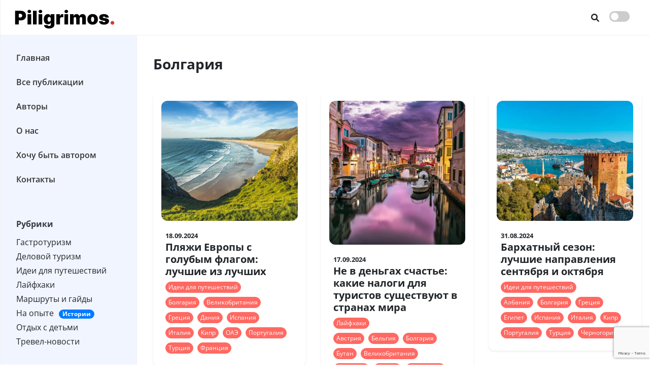

--- FILE ---
content_type: text/html; charset=utf-8
request_url: https://www.google.com/recaptcha/api2/anchor?ar=1&k=6LdUONgnAAAAAINdhAF33AuKNyWFJ3kWkUWXht9f&co=aHR0cHM6Ly9waWxpZ3JpbW9zLmNvbTo0NDM.&hl=en&v=PoyoqOPhxBO7pBk68S4YbpHZ&size=invisible&anchor-ms=20000&execute-ms=30000&cb=g3acskzh25pk
body_size: 48902
content:
<!DOCTYPE HTML><html dir="ltr" lang="en"><head><meta http-equiv="Content-Type" content="text/html; charset=UTF-8">
<meta http-equiv="X-UA-Compatible" content="IE=edge">
<title>reCAPTCHA</title>
<style type="text/css">
/* cyrillic-ext */
@font-face {
  font-family: 'Roboto';
  font-style: normal;
  font-weight: 400;
  font-stretch: 100%;
  src: url(//fonts.gstatic.com/s/roboto/v48/KFO7CnqEu92Fr1ME7kSn66aGLdTylUAMa3GUBHMdazTgWw.woff2) format('woff2');
  unicode-range: U+0460-052F, U+1C80-1C8A, U+20B4, U+2DE0-2DFF, U+A640-A69F, U+FE2E-FE2F;
}
/* cyrillic */
@font-face {
  font-family: 'Roboto';
  font-style: normal;
  font-weight: 400;
  font-stretch: 100%;
  src: url(//fonts.gstatic.com/s/roboto/v48/KFO7CnqEu92Fr1ME7kSn66aGLdTylUAMa3iUBHMdazTgWw.woff2) format('woff2');
  unicode-range: U+0301, U+0400-045F, U+0490-0491, U+04B0-04B1, U+2116;
}
/* greek-ext */
@font-face {
  font-family: 'Roboto';
  font-style: normal;
  font-weight: 400;
  font-stretch: 100%;
  src: url(//fonts.gstatic.com/s/roboto/v48/KFO7CnqEu92Fr1ME7kSn66aGLdTylUAMa3CUBHMdazTgWw.woff2) format('woff2');
  unicode-range: U+1F00-1FFF;
}
/* greek */
@font-face {
  font-family: 'Roboto';
  font-style: normal;
  font-weight: 400;
  font-stretch: 100%;
  src: url(//fonts.gstatic.com/s/roboto/v48/KFO7CnqEu92Fr1ME7kSn66aGLdTylUAMa3-UBHMdazTgWw.woff2) format('woff2');
  unicode-range: U+0370-0377, U+037A-037F, U+0384-038A, U+038C, U+038E-03A1, U+03A3-03FF;
}
/* math */
@font-face {
  font-family: 'Roboto';
  font-style: normal;
  font-weight: 400;
  font-stretch: 100%;
  src: url(//fonts.gstatic.com/s/roboto/v48/KFO7CnqEu92Fr1ME7kSn66aGLdTylUAMawCUBHMdazTgWw.woff2) format('woff2');
  unicode-range: U+0302-0303, U+0305, U+0307-0308, U+0310, U+0312, U+0315, U+031A, U+0326-0327, U+032C, U+032F-0330, U+0332-0333, U+0338, U+033A, U+0346, U+034D, U+0391-03A1, U+03A3-03A9, U+03B1-03C9, U+03D1, U+03D5-03D6, U+03F0-03F1, U+03F4-03F5, U+2016-2017, U+2034-2038, U+203C, U+2040, U+2043, U+2047, U+2050, U+2057, U+205F, U+2070-2071, U+2074-208E, U+2090-209C, U+20D0-20DC, U+20E1, U+20E5-20EF, U+2100-2112, U+2114-2115, U+2117-2121, U+2123-214F, U+2190, U+2192, U+2194-21AE, U+21B0-21E5, U+21F1-21F2, U+21F4-2211, U+2213-2214, U+2216-22FF, U+2308-230B, U+2310, U+2319, U+231C-2321, U+2336-237A, U+237C, U+2395, U+239B-23B7, U+23D0, U+23DC-23E1, U+2474-2475, U+25AF, U+25B3, U+25B7, U+25BD, U+25C1, U+25CA, U+25CC, U+25FB, U+266D-266F, U+27C0-27FF, U+2900-2AFF, U+2B0E-2B11, U+2B30-2B4C, U+2BFE, U+3030, U+FF5B, U+FF5D, U+1D400-1D7FF, U+1EE00-1EEFF;
}
/* symbols */
@font-face {
  font-family: 'Roboto';
  font-style: normal;
  font-weight: 400;
  font-stretch: 100%;
  src: url(//fonts.gstatic.com/s/roboto/v48/KFO7CnqEu92Fr1ME7kSn66aGLdTylUAMaxKUBHMdazTgWw.woff2) format('woff2');
  unicode-range: U+0001-000C, U+000E-001F, U+007F-009F, U+20DD-20E0, U+20E2-20E4, U+2150-218F, U+2190, U+2192, U+2194-2199, U+21AF, U+21E6-21F0, U+21F3, U+2218-2219, U+2299, U+22C4-22C6, U+2300-243F, U+2440-244A, U+2460-24FF, U+25A0-27BF, U+2800-28FF, U+2921-2922, U+2981, U+29BF, U+29EB, U+2B00-2BFF, U+4DC0-4DFF, U+FFF9-FFFB, U+10140-1018E, U+10190-1019C, U+101A0, U+101D0-101FD, U+102E0-102FB, U+10E60-10E7E, U+1D2C0-1D2D3, U+1D2E0-1D37F, U+1F000-1F0FF, U+1F100-1F1AD, U+1F1E6-1F1FF, U+1F30D-1F30F, U+1F315, U+1F31C, U+1F31E, U+1F320-1F32C, U+1F336, U+1F378, U+1F37D, U+1F382, U+1F393-1F39F, U+1F3A7-1F3A8, U+1F3AC-1F3AF, U+1F3C2, U+1F3C4-1F3C6, U+1F3CA-1F3CE, U+1F3D4-1F3E0, U+1F3ED, U+1F3F1-1F3F3, U+1F3F5-1F3F7, U+1F408, U+1F415, U+1F41F, U+1F426, U+1F43F, U+1F441-1F442, U+1F444, U+1F446-1F449, U+1F44C-1F44E, U+1F453, U+1F46A, U+1F47D, U+1F4A3, U+1F4B0, U+1F4B3, U+1F4B9, U+1F4BB, U+1F4BF, U+1F4C8-1F4CB, U+1F4D6, U+1F4DA, U+1F4DF, U+1F4E3-1F4E6, U+1F4EA-1F4ED, U+1F4F7, U+1F4F9-1F4FB, U+1F4FD-1F4FE, U+1F503, U+1F507-1F50B, U+1F50D, U+1F512-1F513, U+1F53E-1F54A, U+1F54F-1F5FA, U+1F610, U+1F650-1F67F, U+1F687, U+1F68D, U+1F691, U+1F694, U+1F698, U+1F6AD, U+1F6B2, U+1F6B9-1F6BA, U+1F6BC, U+1F6C6-1F6CF, U+1F6D3-1F6D7, U+1F6E0-1F6EA, U+1F6F0-1F6F3, U+1F6F7-1F6FC, U+1F700-1F7FF, U+1F800-1F80B, U+1F810-1F847, U+1F850-1F859, U+1F860-1F887, U+1F890-1F8AD, U+1F8B0-1F8BB, U+1F8C0-1F8C1, U+1F900-1F90B, U+1F93B, U+1F946, U+1F984, U+1F996, U+1F9E9, U+1FA00-1FA6F, U+1FA70-1FA7C, U+1FA80-1FA89, U+1FA8F-1FAC6, U+1FACE-1FADC, U+1FADF-1FAE9, U+1FAF0-1FAF8, U+1FB00-1FBFF;
}
/* vietnamese */
@font-face {
  font-family: 'Roboto';
  font-style: normal;
  font-weight: 400;
  font-stretch: 100%;
  src: url(//fonts.gstatic.com/s/roboto/v48/KFO7CnqEu92Fr1ME7kSn66aGLdTylUAMa3OUBHMdazTgWw.woff2) format('woff2');
  unicode-range: U+0102-0103, U+0110-0111, U+0128-0129, U+0168-0169, U+01A0-01A1, U+01AF-01B0, U+0300-0301, U+0303-0304, U+0308-0309, U+0323, U+0329, U+1EA0-1EF9, U+20AB;
}
/* latin-ext */
@font-face {
  font-family: 'Roboto';
  font-style: normal;
  font-weight: 400;
  font-stretch: 100%;
  src: url(//fonts.gstatic.com/s/roboto/v48/KFO7CnqEu92Fr1ME7kSn66aGLdTylUAMa3KUBHMdazTgWw.woff2) format('woff2');
  unicode-range: U+0100-02BA, U+02BD-02C5, U+02C7-02CC, U+02CE-02D7, U+02DD-02FF, U+0304, U+0308, U+0329, U+1D00-1DBF, U+1E00-1E9F, U+1EF2-1EFF, U+2020, U+20A0-20AB, U+20AD-20C0, U+2113, U+2C60-2C7F, U+A720-A7FF;
}
/* latin */
@font-face {
  font-family: 'Roboto';
  font-style: normal;
  font-weight: 400;
  font-stretch: 100%;
  src: url(//fonts.gstatic.com/s/roboto/v48/KFO7CnqEu92Fr1ME7kSn66aGLdTylUAMa3yUBHMdazQ.woff2) format('woff2');
  unicode-range: U+0000-00FF, U+0131, U+0152-0153, U+02BB-02BC, U+02C6, U+02DA, U+02DC, U+0304, U+0308, U+0329, U+2000-206F, U+20AC, U+2122, U+2191, U+2193, U+2212, U+2215, U+FEFF, U+FFFD;
}
/* cyrillic-ext */
@font-face {
  font-family: 'Roboto';
  font-style: normal;
  font-weight: 500;
  font-stretch: 100%;
  src: url(//fonts.gstatic.com/s/roboto/v48/KFO7CnqEu92Fr1ME7kSn66aGLdTylUAMa3GUBHMdazTgWw.woff2) format('woff2');
  unicode-range: U+0460-052F, U+1C80-1C8A, U+20B4, U+2DE0-2DFF, U+A640-A69F, U+FE2E-FE2F;
}
/* cyrillic */
@font-face {
  font-family: 'Roboto';
  font-style: normal;
  font-weight: 500;
  font-stretch: 100%;
  src: url(//fonts.gstatic.com/s/roboto/v48/KFO7CnqEu92Fr1ME7kSn66aGLdTylUAMa3iUBHMdazTgWw.woff2) format('woff2');
  unicode-range: U+0301, U+0400-045F, U+0490-0491, U+04B0-04B1, U+2116;
}
/* greek-ext */
@font-face {
  font-family: 'Roboto';
  font-style: normal;
  font-weight: 500;
  font-stretch: 100%;
  src: url(//fonts.gstatic.com/s/roboto/v48/KFO7CnqEu92Fr1ME7kSn66aGLdTylUAMa3CUBHMdazTgWw.woff2) format('woff2');
  unicode-range: U+1F00-1FFF;
}
/* greek */
@font-face {
  font-family: 'Roboto';
  font-style: normal;
  font-weight: 500;
  font-stretch: 100%;
  src: url(//fonts.gstatic.com/s/roboto/v48/KFO7CnqEu92Fr1ME7kSn66aGLdTylUAMa3-UBHMdazTgWw.woff2) format('woff2');
  unicode-range: U+0370-0377, U+037A-037F, U+0384-038A, U+038C, U+038E-03A1, U+03A3-03FF;
}
/* math */
@font-face {
  font-family: 'Roboto';
  font-style: normal;
  font-weight: 500;
  font-stretch: 100%;
  src: url(//fonts.gstatic.com/s/roboto/v48/KFO7CnqEu92Fr1ME7kSn66aGLdTylUAMawCUBHMdazTgWw.woff2) format('woff2');
  unicode-range: U+0302-0303, U+0305, U+0307-0308, U+0310, U+0312, U+0315, U+031A, U+0326-0327, U+032C, U+032F-0330, U+0332-0333, U+0338, U+033A, U+0346, U+034D, U+0391-03A1, U+03A3-03A9, U+03B1-03C9, U+03D1, U+03D5-03D6, U+03F0-03F1, U+03F4-03F5, U+2016-2017, U+2034-2038, U+203C, U+2040, U+2043, U+2047, U+2050, U+2057, U+205F, U+2070-2071, U+2074-208E, U+2090-209C, U+20D0-20DC, U+20E1, U+20E5-20EF, U+2100-2112, U+2114-2115, U+2117-2121, U+2123-214F, U+2190, U+2192, U+2194-21AE, U+21B0-21E5, U+21F1-21F2, U+21F4-2211, U+2213-2214, U+2216-22FF, U+2308-230B, U+2310, U+2319, U+231C-2321, U+2336-237A, U+237C, U+2395, U+239B-23B7, U+23D0, U+23DC-23E1, U+2474-2475, U+25AF, U+25B3, U+25B7, U+25BD, U+25C1, U+25CA, U+25CC, U+25FB, U+266D-266F, U+27C0-27FF, U+2900-2AFF, U+2B0E-2B11, U+2B30-2B4C, U+2BFE, U+3030, U+FF5B, U+FF5D, U+1D400-1D7FF, U+1EE00-1EEFF;
}
/* symbols */
@font-face {
  font-family: 'Roboto';
  font-style: normal;
  font-weight: 500;
  font-stretch: 100%;
  src: url(//fonts.gstatic.com/s/roboto/v48/KFO7CnqEu92Fr1ME7kSn66aGLdTylUAMaxKUBHMdazTgWw.woff2) format('woff2');
  unicode-range: U+0001-000C, U+000E-001F, U+007F-009F, U+20DD-20E0, U+20E2-20E4, U+2150-218F, U+2190, U+2192, U+2194-2199, U+21AF, U+21E6-21F0, U+21F3, U+2218-2219, U+2299, U+22C4-22C6, U+2300-243F, U+2440-244A, U+2460-24FF, U+25A0-27BF, U+2800-28FF, U+2921-2922, U+2981, U+29BF, U+29EB, U+2B00-2BFF, U+4DC0-4DFF, U+FFF9-FFFB, U+10140-1018E, U+10190-1019C, U+101A0, U+101D0-101FD, U+102E0-102FB, U+10E60-10E7E, U+1D2C0-1D2D3, U+1D2E0-1D37F, U+1F000-1F0FF, U+1F100-1F1AD, U+1F1E6-1F1FF, U+1F30D-1F30F, U+1F315, U+1F31C, U+1F31E, U+1F320-1F32C, U+1F336, U+1F378, U+1F37D, U+1F382, U+1F393-1F39F, U+1F3A7-1F3A8, U+1F3AC-1F3AF, U+1F3C2, U+1F3C4-1F3C6, U+1F3CA-1F3CE, U+1F3D4-1F3E0, U+1F3ED, U+1F3F1-1F3F3, U+1F3F5-1F3F7, U+1F408, U+1F415, U+1F41F, U+1F426, U+1F43F, U+1F441-1F442, U+1F444, U+1F446-1F449, U+1F44C-1F44E, U+1F453, U+1F46A, U+1F47D, U+1F4A3, U+1F4B0, U+1F4B3, U+1F4B9, U+1F4BB, U+1F4BF, U+1F4C8-1F4CB, U+1F4D6, U+1F4DA, U+1F4DF, U+1F4E3-1F4E6, U+1F4EA-1F4ED, U+1F4F7, U+1F4F9-1F4FB, U+1F4FD-1F4FE, U+1F503, U+1F507-1F50B, U+1F50D, U+1F512-1F513, U+1F53E-1F54A, U+1F54F-1F5FA, U+1F610, U+1F650-1F67F, U+1F687, U+1F68D, U+1F691, U+1F694, U+1F698, U+1F6AD, U+1F6B2, U+1F6B9-1F6BA, U+1F6BC, U+1F6C6-1F6CF, U+1F6D3-1F6D7, U+1F6E0-1F6EA, U+1F6F0-1F6F3, U+1F6F7-1F6FC, U+1F700-1F7FF, U+1F800-1F80B, U+1F810-1F847, U+1F850-1F859, U+1F860-1F887, U+1F890-1F8AD, U+1F8B0-1F8BB, U+1F8C0-1F8C1, U+1F900-1F90B, U+1F93B, U+1F946, U+1F984, U+1F996, U+1F9E9, U+1FA00-1FA6F, U+1FA70-1FA7C, U+1FA80-1FA89, U+1FA8F-1FAC6, U+1FACE-1FADC, U+1FADF-1FAE9, U+1FAF0-1FAF8, U+1FB00-1FBFF;
}
/* vietnamese */
@font-face {
  font-family: 'Roboto';
  font-style: normal;
  font-weight: 500;
  font-stretch: 100%;
  src: url(//fonts.gstatic.com/s/roboto/v48/KFO7CnqEu92Fr1ME7kSn66aGLdTylUAMa3OUBHMdazTgWw.woff2) format('woff2');
  unicode-range: U+0102-0103, U+0110-0111, U+0128-0129, U+0168-0169, U+01A0-01A1, U+01AF-01B0, U+0300-0301, U+0303-0304, U+0308-0309, U+0323, U+0329, U+1EA0-1EF9, U+20AB;
}
/* latin-ext */
@font-face {
  font-family: 'Roboto';
  font-style: normal;
  font-weight: 500;
  font-stretch: 100%;
  src: url(//fonts.gstatic.com/s/roboto/v48/KFO7CnqEu92Fr1ME7kSn66aGLdTylUAMa3KUBHMdazTgWw.woff2) format('woff2');
  unicode-range: U+0100-02BA, U+02BD-02C5, U+02C7-02CC, U+02CE-02D7, U+02DD-02FF, U+0304, U+0308, U+0329, U+1D00-1DBF, U+1E00-1E9F, U+1EF2-1EFF, U+2020, U+20A0-20AB, U+20AD-20C0, U+2113, U+2C60-2C7F, U+A720-A7FF;
}
/* latin */
@font-face {
  font-family: 'Roboto';
  font-style: normal;
  font-weight: 500;
  font-stretch: 100%;
  src: url(//fonts.gstatic.com/s/roboto/v48/KFO7CnqEu92Fr1ME7kSn66aGLdTylUAMa3yUBHMdazQ.woff2) format('woff2');
  unicode-range: U+0000-00FF, U+0131, U+0152-0153, U+02BB-02BC, U+02C6, U+02DA, U+02DC, U+0304, U+0308, U+0329, U+2000-206F, U+20AC, U+2122, U+2191, U+2193, U+2212, U+2215, U+FEFF, U+FFFD;
}
/* cyrillic-ext */
@font-face {
  font-family: 'Roboto';
  font-style: normal;
  font-weight: 900;
  font-stretch: 100%;
  src: url(//fonts.gstatic.com/s/roboto/v48/KFO7CnqEu92Fr1ME7kSn66aGLdTylUAMa3GUBHMdazTgWw.woff2) format('woff2');
  unicode-range: U+0460-052F, U+1C80-1C8A, U+20B4, U+2DE0-2DFF, U+A640-A69F, U+FE2E-FE2F;
}
/* cyrillic */
@font-face {
  font-family: 'Roboto';
  font-style: normal;
  font-weight: 900;
  font-stretch: 100%;
  src: url(//fonts.gstatic.com/s/roboto/v48/KFO7CnqEu92Fr1ME7kSn66aGLdTylUAMa3iUBHMdazTgWw.woff2) format('woff2');
  unicode-range: U+0301, U+0400-045F, U+0490-0491, U+04B0-04B1, U+2116;
}
/* greek-ext */
@font-face {
  font-family: 'Roboto';
  font-style: normal;
  font-weight: 900;
  font-stretch: 100%;
  src: url(//fonts.gstatic.com/s/roboto/v48/KFO7CnqEu92Fr1ME7kSn66aGLdTylUAMa3CUBHMdazTgWw.woff2) format('woff2');
  unicode-range: U+1F00-1FFF;
}
/* greek */
@font-face {
  font-family: 'Roboto';
  font-style: normal;
  font-weight: 900;
  font-stretch: 100%;
  src: url(//fonts.gstatic.com/s/roboto/v48/KFO7CnqEu92Fr1ME7kSn66aGLdTylUAMa3-UBHMdazTgWw.woff2) format('woff2');
  unicode-range: U+0370-0377, U+037A-037F, U+0384-038A, U+038C, U+038E-03A1, U+03A3-03FF;
}
/* math */
@font-face {
  font-family: 'Roboto';
  font-style: normal;
  font-weight: 900;
  font-stretch: 100%;
  src: url(//fonts.gstatic.com/s/roboto/v48/KFO7CnqEu92Fr1ME7kSn66aGLdTylUAMawCUBHMdazTgWw.woff2) format('woff2');
  unicode-range: U+0302-0303, U+0305, U+0307-0308, U+0310, U+0312, U+0315, U+031A, U+0326-0327, U+032C, U+032F-0330, U+0332-0333, U+0338, U+033A, U+0346, U+034D, U+0391-03A1, U+03A3-03A9, U+03B1-03C9, U+03D1, U+03D5-03D6, U+03F0-03F1, U+03F4-03F5, U+2016-2017, U+2034-2038, U+203C, U+2040, U+2043, U+2047, U+2050, U+2057, U+205F, U+2070-2071, U+2074-208E, U+2090-209C, U+20D0-20DC, U+20E1, U+20E5-20EF, U+2100-2112, U+2114-2115, U+2117-2121, U+2123-214F, U+2190, U+2192, U+2194-21AE, U+21B0-21E5, U+21F1-21F2, U+21F4-2211, U+2213-2214, U+2216-22FF, U+2308-230B, U+2310, U+2319, U+231C-2321, U+2336-237A, U+237C, U+2395, U+239B-23B7, U+23D0, U+23DC-23E1, U+2474-2475, U+25AF, U+25B3, U+25B7, U+25BD, U+25C1, U+25CA, U+25CC, U+25FB, U+266D-266F, U+27C0-27FF, U+2900-2AFF, U+2B0E-2B11, U+2B30-2B4C, U+2BFE, U+3030, U+FF5B, U+FF5D, U+1D400-1D7FF, U+1EE00-1EEFF;
}
/* symbols */
@font-face {
  font-family: 'Roboto';
  font-style: normal;
  font-weight: 900;
  font-stretch: 100%;
  src: url(//fonts.gstatic.com/s/roboto/v48/KFO7CnqEu92Fr1ME7kSn66aGLdTylUAMaxKUBHMdazTgWw.woff2) format('woff2');
  unicode-range: U+0001-000C, U+000E-001F, U+007F-009F, U+20DD-20E0, U+20E2-20E4, U+2150-218F, U+2190, U+2192, U+2194-2199, U+21AF, U+21E6-21F0, U+21F3, U+2218-2219, U+2299, U+22C4-22C6, U+2300-243F, U+2440-244A, U+2460-24FF, U+25A0-27BF, U+2800-28FF, U+2921-2922, U+2981, U+29BF, U+29EB, U+2B00-2BFF, U+4DC0-4DFF, U+FFF9-FFFB, U+10140-1018E, U+10190-1019C, U+101A0, U+101D0-101FD, U+102E0-102FB, U+10E60-10E7E, U+1D2C0-1D2D3, U+1D2E0-1D37F, U+1F000-1F0FF, U+1F100-1F1AD, U+1F1E6-1F1FF, U+1F30D-1F30F, U+1F315, U+1F31C, U+1F31E, U+1F320-1F32C, U+1F336, U+1F378, U+1F37D, U+1F382, U+1F393-1F39F, U+1F3A7-1F3A8, U+1F3AC-1F3AF, U+1F3C2, U+1F3C4-1F3C6, U+1F3CA-1F3CE, U+1F3D4-1F3E0, U+1F3ED, U+1F3F1-1F3F3, U+1F3F5-1F3F7, U+1F408, U+1F415, U+1F41F, U+1F426, U+1F43F, U+1F441-1F442, U+1F444, U+1F446-1F449, U+1F44C-1F44E, U+1F453, U+1F46A, U+1F47D, U+1F4A3, U+1F4B0, U+1F4B3, U+1F4B9, U+1F4BB, U+1F4BF, U+1F4C8-1F4CB, U+1F4D6, U+1F4DA, U+1F4DF, U+1F4E3-1F4E6, U+1F4EA-1F4ED, U+1F4F7, U+1F4F9-1F4FB, U+1F4FD-1F4FE, U+1F503, U+1F507-1F50B, U+1F50D, U+1F512-1F513, U+1F53E-1F54A, U+1F54F-1F5FA, U+1F610, U+1F650-1F67F, U+1F687, U+1F68D, U+1F691, U+1F694, U+1F698, U+1F6AD, U+1F6B2, U+1F6B9-1F6BA, U+1F6BC, U+1F6C6-1F6CF, U+1F6D3-1F6D7, U+1F6E0-1F6EA, U+1F6F0-1F6F3, U+1F6F7-1F6FC, U+1F700-1F7FF, U+1F800-1F80B, U+1F810-1F847, U+1F850-1F859, U+1F860-1F887, U+1F890-1F8AD, U+1F8B0-1F8BB, U+1F8C0-1F8C1, U+1F900-1F90B, U+1F93B, U+1F946, U+1F984, U+1F996, U+1F9E9, U+1FA00-1FA6F, U+1FA70-1FA7C, U+1FA80-1FA89, U+1FA8F-1FAC6, U+1FACE-1FADC, U+1FADF-1FAE9, U+1FAF0-1FAF8, U+1FB00-1FBFF;
}
/* vietnamese */
@font-face {
  font-family: 'Roboto';
  font-style: normal;
  font-weight: 900;
  font-stretch: 100%;
  src: url(//fonts.gstatic.com/s/roboto/v48/KFO7CnqEu92Fr1ME7kSn66aGLdTylUAMa3OUBHMdazTgWw.woff2) format('woff2');
  unicode-range: U+0102-0103, U+0110-0111, U+0128-0129, U+0168-0169, U+01A0-01A1, U+01AF-01B0, U+0300-0301, U+0303-0304, U+0308-0309, U+0323, U+0329, U+1EA0-1EF9, U+20AB;
}
/* latin-ext */
@font-face {
  font-family: 'Roboto';
  font-style: normal;
  font-weight: 900;
  font-stretch: 100%;
  src: url(//fonts.gstatic.com/s/roboto/v48/KFO7CnqEu92Fr1ME7kSn66aGLdTylUAMa3KUBHMdazTgWw.woff2) format('woff2');
  unicode-range: U+0100-02BA, U+02BD-02C5, U+02C7-02CC, U+02CE-02D7, U+02DD-02FF, U+0304, U+0308, U+0329, U+1D00-1DBF, U+1E00-1E9F, U+1EF2-1EFF, U+2020, U+20A0-20AB, U+20AD-20C0, U+2113, U+2C60-2C7F, U+A720-A7FF;
}
/* latin */
@font-face {
  font-family: 'Roboto';
  font-style: normal;
  font-weight: 900;
  font-stretch: 100%;
  src: url(//fonts.gstatic.com/s/roboto/v48/KFO7CnqEu92Fr1ME7kSn66aGLdTylUAMa3yUBHMdazQ.woff2) format('woff2');
  unicode-range: U+0000-00FF, U+0131, U+0152-0153, U+02BB-02BC, U+02C6, U+02DA, U+02DC, U+0304, U+0308, U+0329, U+2000-206F, U+20AC, U+2122, U+2191, U+2193, U+2212, U+2215, U+FEFF, U+FFFD;
}

</style>
<link rel="stylesheet" type="text/css" href="https://www.gstatic.com/recaptcha/releases/PoyoqOPhxBO7pBk68S4YbpHZ/styles__ltr.css">
<script nonce="iBTZu9N4lbd2MxMSEn8s5w" type="text/javascript">window['__recaptcha_api'] = 'https://www.google.com/recaptcha/api2/';</script>
<script type="text/javascript" src="https://www.gstatic.com/recaptcha/releases/PoyoqOPhxBO7pBk68S4YbpHZ/recaptcha__en.js" nonce="iBTZu9N4lbd2MxMSEn8s5w">
      
    </script></head>
<body><div id="rc-anchor-alert" class="rc-anchor-alert"></div>
<input type="hidden" id="recaptcha-token" value="[base64]">
<script type="text/javascript" nonce="iBTZu9N4lbd2MxMSEn8s5w">
      recaptcha.anchor.Main.init("[\x22ainput\x22,[\x22bgdata\x22,\x22\x22,\[base64]/[base64]/MjU1Ong/[base64]/[base64]/[base64]/[base64]/[base64]/[base64]/[base64]/[base64]/[base64]/[base64]/[base64]/[base64]/[base64]/[base64]/[base64]\\u003d\x22,\[base64]\\u003d\\u003d\x22,\[base64]/DrTZ2NcK4KAPCowXDvsOMw7DCoxobTVTChGXDmMO5BsK4w6LDoirChXTChghOw5DCq8K8X1bCmzMeYw3DiMOWVsK1BkbDiSHDmsK/d8KwFsOrw4LDrlUXw6bDtsK5NwMkw5DDjwzDpmVrwoNXwqLDm29uMyXCtijCkic0NHLDrB/[base64]/CssKgcExUw7HDjW7DmhvDh1N3w5fDpcOawrHDkBZTw7Ujc8OiN8Ojw6zCvMO2X8KVc8OXwoPDjcKFNcOqHsOaG8Oiwo3CvMKLw40Awo3Dpy8Gw7B+wrAVw447wp7DuCzDuhHDrMOawqrCkF8vwrDDqMObEXBvwq/Dg3rChw3Dt3vDvFdkwpMGw4otw60hLyR2FU9CPsO+OcOnwpkGw4nCh0xjGDs/[base64]/MCzCm8KXUMObecKTM8Kgwo/DiATCii7DtE5SVVBsEMKUcDXCoyjDvEzDl8OQO8ODIMOCwogMW3DDlMOkw4jDl8K6G8K7wrVUw5bDk2XCuFt3HklTwonDhMOaw7XCrsKrwoQUw7JGKMK9Q3HCr8Kyw4kawo/CrUTCr2Iyw7XDjHJ9cMKVw7PCr24Twr00LsKFw497CQFXJTxuaMKGU0kqGcO5wrsyYl5Pw6RkworDkMKqUMOEw4zCuDvChsKwHMKPwoQ5S8OUw6NrwpkrS8KZWMOlZEnCnULDqHbCqMKTScO8woVYa8Kww4hHZsOJEsO5XQ/[base64]/aRcbX8OLGsKxwqV9VFBOwpVJwqDDvsOMw5Ftw4LDjg09w4/Cs3VIw7rDm8OSWnDDgcOUw4ESw53DpW/ClmrDmcOGw5d3wrbDkUvCiMKuwosRXcOiCC/CgcKOw4xMMsKfOcK9wp9Ew7YBBcOBwpJMwoUOEE/CjzsRwqxqeT/[base64]/Dn8OVG8OwZk9rPMOFw6NxwqjDsATDkXkWwrTCgMO9K8OlM1TDrAF8w69cwprDv8KjeWzCnFF6IsOewqjDmcO7TcOcw7jCjm/DgSoEecKEZQljfcK7V8KCwrwuw70PwqHCsMKJw7LCvnYaw7/CsHlJccOLwqATJsKkEmAjbMOZw7bDscOGw6vCm0fCmMKdwqfDt3LDtHvDljPDqcKkLBrDrRrCgS/DmzlZwp9dwqNIwqTDuBMXwoLCv1Nsw5nDkDzCtmHCgTTDtMK4w4Idw5vDgMKiPCnCilLDtQhCIVjDqMOzwqfClsOGNcK7wqYBw4nDjxY5w7/[base64]/CgsKqeMKvNsKvZDoAw7R0aS8awrTDnsKHwp9FW8OiJMOZN8KNwpzCvWzDkxJfw5rDuMOUw5LDrSnComkFwps0WTvCiwdLbsO7w7pqw6bDocKoaCMmJsOnVsOkwojDgsKWw7HCg8OOKi7DgMOHZMKzw4rDv0/CvsK3OBdNwrtWw6/Dr8Kuw5xyUsKITUbDqsKaw4TCtGvDmcONc8OEwphVMBcKCR96Fw9ewrTDtMKEQnxEw5TDpxskwpJPcsKPw43DncKYw5PCoRsUdCgueBdzD2Z4w6DDmj0kBsOWw5RPw5/CuRFiTMKJAsOOAcOGw7PCqMOIcVl2aALDsWkjG8ODJVrDn39DwrfDqMOTTcKfw7jDiUHCucK1wo9mw7Zlc8Kgw5HDv8Omw5Z2w77DvsKZwqPDuy/[base64]/CtRvDn8KLwqk5CcOZOndfwp1yFcKlwr0KFcOLw7gmw6/[base64]/eMO2wrdoOihkwo4zJ8O1AsOLw4oTbMK3K2k5wpHCrcKfwod0w4LDh8K3JVbDuUzCnWw1B8KAw6ELwonCsUoYZkUsE0o5wp8KAGJOB8OVN1lYPHLChMKVAcKuwpjDnsOywpbDjUcMPsKLwoDDvRBHMcO+w45EC1bDkQFmTh0ow6vDuMOuwpXDk2jDtDFPAMK/XE40wrLDrx5Dwp3DuibCglpCwrPDvwE9AjzDu0ZMwqPDqDnDjMKIw5x/D8Kyw5IZFS3Dh2HDk290cMKQw7MtTsO/GRcKOT94DzTCg2JcMsO1KMOwwokrIGwHw6g9w5HCiGFDVcKTX8KLISrDpS5dT8Oiw7vCmMO8EMKPw45Zw47DkjwZM04cK8O4BVrCt8Ocw5wkE8Oewq1vEmh5woPDp8Ouw7/CrMOaLsO+wp0ZScK4w7/DpxLCrcOdCMKOw6xwwrvDsjk2dxfChcKDHU5GN8O1KDlnNRbDoSfDqsOpw53DtygZPT4EbSXCi8KdccKtYBYMwpIJIcO6w7Z2VMOSGcOgwoF/FGBgwr7DnMKfTBfDqMOFwo9IwpvDkcKNw47DhWXDg8OpwrNiMsOmSkfDrcO/[base64]/DiMKSJHN/w73CnW4bdEp/TMKoYT9zwqPDuVnCnCU7TsKJasKJbDXCjn3DlsOfw73CncOhw7l+G1zCkUdnwpt7TigzB8KuSlxsTH3CvCpraWRDUlA/VkQuMwzCsTJSVcOpw4IOw7HDvcOXAMO5w7Y/wr5/a3DDiMKCw4ZKG1LCpx5Ow4bDtsOFVcKLwqhLLcOUwozDnMO9wqDDl2XCp8Obw6QXV0zDhMK7QsOHA8KEQVZsZRwRGnDCjMOCw5vChEjCt8K2wrUzSsO7wp5GDMKFW8OGNMO2EHnDiw/[base64]/DvxbCnRMlCgvDvMOiwrYgEcK9w7Z4MsOWRMORw6UmT27CnwPClUPCl1nDlsODJwLDkhwcw4DDoi7Cm8O9WWxfw7TCr8Okw4QJw5R3BFheXjx7AsK/w6BKw7c5w7jDmyRyw6Ipw4R4wqA9w5HChMKzK8OlA35gIcKow5x/FcOYwq/[base64]/DnsKNCQQQG2oAw73ClzplZMKsw4kFw57CjsOeOCRFw43DnhpJw5s7RU/CpFcxB8OFw6k0w73CkMOLSsO5IiDDvnhxwrnCqMOZTF5Zw5rDlmsNw6rCo1vDr8OOwr0WP8KWwp1IXsO0DRTDtDhAwrBmw4A+wo3CojXDqsKzCknDpxTDnCbDug7CgFx8wp09eXzCuWfDon5RM8KQw4vDvMKGNS/Dj2ZawqPDs8OJwqNGM1jDusKIQ8KUZsOOw7B9WjbCjcKvYDLDj8KHKQhJYcOjw7vCowXCsMK0w5PCnSzDkBQGw7fDpcKfUcKGw5LCmMK8w6nCl27DoShYE8OyC23CpUDDi1UsW8KCajpew65wFmheOcOXw5bDpsKmf8Opw5PDh2NHwqw6w7rDlUrDv8Oew5lqwpXDj0/CkibDq1RSccOuPU/Cpg/DkDfCssO6w6Acw6HCnMOPPH3DriZiw5FmTcKHMWbDpxUAfGjDs8KAQFF4wolCw41hwocgwo4uZsKIFsOew6I3wpU4KcKffMKfwpEbw7HDtXpGwoZ1wr3Dt8K/[base64]/[base64]/CgMKiTWNXdMKDw4lYYG1gw4Auwo7DmW9eKcOywqwnw4BtNsOMa8KOwpDDn8KfdX7CpRLDhV/DhMK4CMKAwoc7PiTCsBbChMORwoPCpMKtw6rCrG3CtsOgwpLCkcO0woTCrMO6PcORfUIDFyHCjcOzw5XDqjtkS09XFMOfDF4dwrvDmRvCgcOqw5vDi8K4w4/CvS3Dq1lTw5nCsTLClE4Nw4bDj8KfIsKPwoHDssO4w65Nwo1Iw7XDiEwew4oBw6tNRsOSwo/CtMK/[base64]/CocK3w780wp3DjMO0ZcOOCsK5S8K6w7DDuMOWwromZhINK0shHMKWw6LDsMK3w5vDvcOJwohZwokQbE8ifSzDjh55w4McK8OuwobCnw7Dj8KCVQTCj8Kzw6/[base64]/wodiwphKE8Krw5DDnzIUwojDuWXDoCRRJ11vw6ATXsKCA8K2w7sMw7AudcKew7LCs0bChzPCp8Ouw7bCvsOhVTnDjSzCixNywrUNw4VDLwE+wq7DvMKILX9sIMOGw6BpclMJwphbMxzCmX5vesOzwohywrt6AcOEXcKsXDM+w5bDjQZPVlUVWsKhw4IjU8OMw6bCsGJ/woHCl8Oyw5QSw4FvwojCusOgwpXCiMO0KkfDk8KvwqZGwpBywq51wo8jesKWZcOJw60Xw5ZACQjChEfCnMKlTcK6QwkAwpA4ZcKDdCPDuzARYMOvIMKNd8KVYsO4w67Dn8Opw4/[base64]/CtlxKwr9DwrtZw6dLwofCtzfCuxXDgQJ5w4E8w7okw47DgsORwozCvsO+EnnDkMOzAxgCw7NbwrZHwoJIw4cgGFVBw6/[base64]/wrdfNcKawr04DsKoZMOnBkhiw6YwUMOBfMKoN8KVUcKyVMKsZgVqwrdswonCksOmworCgsObHMOLTMKkEMKfwoHDgUcQNMOsMMKoCcKwwqo6w5rDqF/CpxdSw5lYMnTDj3Z6QljCh8Oew6ALwqolCcOpRcKMw5DCosKxCkDClcOVRcOpeAc7EcOFS3N7PsKyw4knw6PDqCzCnSXDhwlKI39WNsK8woDDgcOnaVXDtcOxYMO/S8KiwqnDiRJ0XxB6w4zDtsObwrYbw6HDqW7CqBTDonsDwojCm27DgF7Cp1sAw606FmgOw6rCgGjCuMO9w7/DonDDrcOKDsKyOcK7w5cbJWEFwrlWwrQyFRTDkV/CtnrCjx/CsTTCoMKbIMO8w6l1w4/DlGzDm8KkwoJzwozCvsOVDnt7FcOHNMKwwp4NwrJPw645MHvDoBzDjsOubinCicOFTn1jw5B0YMKXw6sqw5BlYxQXw4LDnxvDvDnDpcO6H8OeX1DDmyhRd8KDw7vDjsK3wqLCnxBFJBrDvE/CncO5w43DoCfCrHnCqMKKQzTDjEbDlnjDuT/[base64]/Ck2tQDVjCrcOvWsKjCGJFwqxMwpTCtMKWwpfDiRPCkMK/w53DhSNicU5LDmnCvAnDrsOBw4dFwqA0UMOMwovCiMKDw415w5oCw5swwponwpJINcKjHcKbK8O4a8Kww6E2KsOkWMO3wpnDryvDj8OPMyHDssKyw5Fvw5g/X00PDCHDuDhvwq3CnMKRXkEZw5TChQ/DtH8YXMKBAFlLTGYVG8K5JlB4LcKGcsOzWh/DmcOxa1fDrsKdwqxWU3fCtcKNwpzDv3XCtGXDkHcNwqXCqsKuccOdY8KyIkXDgMOMPcKVw7jDhUnClz17wpTCiMK+w73CnlXDqw/[base64]/dsKrW8KCwprCt8Khw68RPsKJw4UEBQPCmQxVPDHDkQZXQ8KvP8O2fAkaw5IdwqnDpcODWcORw5rDkcOsdsOUccKiWMKjw6rDkH7CvggLXxElwrfCj8KaA8Kaw7jCtsKBA1Y/a1NAOsOCE03DmMO+d2bCtkIScMKOwp3DncOdw71ve8K5DMKEwpItw7wgVhvCpcOsw7PChcKyaW4Iw7o3woLCmMKbasO6KMOoa8KlDcKrNGQswoIvR1odFDzCtml7woLDoTwWw7w2NGVtaMO7W8OVwrQkL8KKJic5wrsHZ8OGw4MLTMK2w5Fhw5l3WwbDsMK9w7p/CcOnw7J9GMO/fRfCpU/CukHCkirCug3CoHhATMKiLsK7wpIHeg0AOMOnwr3Ds2ZoAsKzw7Q3MMOsEsKBw45zwr06wqE2w6zDgXHCj8OwTsK3FMOWOC/Dv8KrwqUMI2zDk2lAw6Ziw7fDlnA3w5c/SWtBbk3Ck3I0BsKNd8Klw6lsVMOYw7/[base64]/[base64]/DjSAJLxjDkVnCqSo9w4Vuw7rDmA5rLG5fNMKqw59Cw4lawpUVw7/[base64]/wpUKw49dw7nCil7DtsOiAcKXw7AYGMKdNMKmwqVEX8OFw6FvwqjDksKrw4zClinCrXhaacOlw4cZI1TCtMKwCMO0fMOFUhcxK1/CucOadD0LSMONTMKfw75vbmTDuHVKEgNxwoMDw6U8WMOnRsOIw7XDiS7CiEIrY3TDvzfDqcKFHMKvRzcAwo4JTiDCuWQ7woR0w4XDpMKpKG7CsBLDjMOeT8OPdMOgw7NqUcOsIsKHT2HDnDJVE8OEwrLCqQwVwpbDjcOQfsOrS8KOASwAw5svwr4uw68tMB0WeE/[base64]/[base64]/Cm8OQElrCtV5rw7LCocKrwqAqecK/WX7DisKHeUjDrUs1V8K9PcKjwqrChMOAWsKFbcODBUspwqTCssOOwrXDj8KsGTnDvsOUw5pfDcK1w5rCtcKOw4pQT1XCh8KqFEoRcw/DksOtw7vCpMKWaGsCd8ONG8Olwrsvw50GWF3Dr8O0w78qwpXClHvDmnjDvcOLZsKvflkZB8OHwqZVw6rDgRbDv8OreMO1dTzDoMKGWsKRw7oncDA1SGZeXsOrWUDCqcKSRsO0w6LDhMOxFsOdw7BSwrvCg8K/[base64]/Dm3vCu8KxAl9KwqtqwplBZMOKwqsGU0PCnzBGw5s5VsO0V3zCkj3CigvDlVNyA8KwL8KGf8O3BMOjZcOHw5UwJHdGDTzCuMODWzfDvcKYw5/DlTvCuMOJw5hUfwXDqE7Cu2x9wosGQ8K2Q8OowplZS0A5csOIwqVcP8KsaTPDqSTDqDkIEy0cXcKmwr06IcOuwqISw7E2w73Ds3YqwogVAEfDh8ODW8O4OS3DgTlwAHXDlWzCp8OhU8OcDAsKbVvCq8OnwqvDgQrCmSQTwpvCoT3CsMK0w6/DjcO0PcOww6HDosKPYgwcP8KSw4DDlwd3wrHDgEbDrMKyIkXCtlUWZzwww43DqgjCvcK1w4/[base64]/a8Ohwr/CvMOQWSbDoMKgwqXDsQclwpnCo8OBHsOsUsObEhjCkMOuYcOzVBZHw4scwq/Cm8OXCMOsHsOjwq7CjyTCj1Erw7TDtgTDtGdGwrrCvQIsw5ZPUklHw6Mnw4tWA03DtVPCoMK/w4bCoH7CjMKIHsOHJnREPMKINcOewp/Dp1bClcOXNMKOPj3Cu8KVwqzDrMKrIjzCj8OCUsKWwrNeworDt8ObwobCscOWETLCuHbDjsO0w65Dw5vDrMKFLm8DBkIVwrzCmWEddAjCiwZywrvDgcOjw7NdVMKOw4l2wrIAwrgnYXPCl8KHwpdcT8KnwrVyXMKwwrRMwpTCqgY7I8KqwovDlcOxw6B/[base64]/woQ4VQ1YwrTCtDnCrQczwqtbw6wRcMOpwoZLcTDDgMKaenEpw5nDrcK1w5DDjsOxworDtn7DtinCkw/DilHDisKPemDCmnUpWsKIw55zw6/ChETDksOuCXvDvHHDmsO8RsO7PMKuwqvCrndxw4gDwpc4KMKkwodWwrTDpGzDhsKpM0HCtgMxYMOTEErCkyEWI24XaMKIwqjCgMOHw591F1/CkMKKRiUOw5EtEVbDp0jCksKdbsKURcOzbMKkw6jCmSDCrVDDu8Kgw79fw5tmJcOgwr/[base64]/Cmx9Bw63DjQ8Gwo7DliJaacKoFF0lb8Kec8K1KRTDmsKsCcOiwrTDlsKxNQ1WwptXbydvw7hDwrrClsOMw5/CkHDDrsKvw5t7Z8OZQW/[base64]/PFTCq0J6wpUsa0PCtyTDn8OEwqocwrpYBsK7KsKyUsOqNcOUw43DqsOSwoXCv3s8w54hMEVXUAc8CMKQR8KkKMKWXsOmWi8owoM0wr/[base64]/w6oVeQ/CiFLDt3ACw4jDgcKYCSvCj34WXsOoGMOQw5PCiS59w7oUw4jCpyg7PcOyw57CqcOtwr3DmMK+wq8iNMKpwps/[base64]/[base64]/DnMOle8KtNnEqw7fDl8K7w684ZsOuwpxZLsKxw4VKAMKEw6teccKxRzEuwpVHw5rDm8KuwonCmMKSecOvwp3CjkFTwqbCglLDqcOJXsKPcMKewrMlVcOjWMK0w5tzVMK1w7/CrsO7TkUnw4UkNMOGw4hpw4J4wpTDvxzChnzCjcKIwrvDgMKnwqTCni7CvsOJw7fCrcOLacOjf04vJlBHOFzDlnwbw6PCrELDvcKUfBMXXsK1fDLDvyHCp2/[base64]/CgCvDgyDDqcKAw7TCinZYHsKMFV0qIwbCkcO2wrkVw5zCm8KuIE7CrAcbP8O3w4tew4ITwoJqwoHDlcKeYVXDv8Klwq3CgE7CjMKhQcO3wrJgw6HDnl7CnsKuAMKaaVRBNcK8wofDn09JHMK/[base64]/[base64]/Dp2VkworCisK5w7Aqw73DisK0UsOZSgPDlGPCqsKXw6zCozVBw5/DqMO2w5TCkBAVwoNsw5UTRcKgH8KmwqnDhEl2wok1wo3DpnAzwr/[base64]/wojDqMOKwp5jHG/CrcKjd0rCjCpWPAV0IMKFQ8OJQMKTwonCtyTChsKEwoHDnkI1Lwhsw7rDicKiIMObTMKdw7xkwqPDi8K6IcOlwrQmwo3DoRMcH3pmw4vDtlktOsOfw5kmw47DqsO/bCx8IMO0FSzCvHXDvMOrVMKqOxvChcOSwr7DjR/Co8K+bkUnw7ZycyTCmH0/wolwOMKuwpNhDMOgAz/ClnxJwqY4w5rDpGFvwotTKMOdd3LCuQzCgEZVPmxQwpJHwqXCumdRwoVFw5hGWgrCq8OXP8OOwpDCi2sBZBpOFiPDpMO2w5jDmMKAwq52aMO5cUNYwrjDqC9Uw6nDocK/FwTDtsKSwqAdPHPCtR5zw5QqwpXChngbYMOTRGxFw7QMCsKmwrMowq1OR8O8esOswqpXEw/DgnPCqsKJbcKoG8KNdsK1w6bClcKkwrQ+w5rCt24Rw6rDkDvCinVrw4k2NcKJIgTCmsO6w4XDkcKsbsKHdsK4L28Iw7lOwpQBLMOlw6PDhzHCvHhZPsOMDcK+wrDCk8KPwoXCu8O7wobCscKeKMONPAYzFMKwMTfDhsOLw7EXYDESLnPDr8Kew7zDsBxuw7dFw5QsYT/Cj8Oww6LDmMKSwrlxC8KGwqnDmi/DusKqAQYDwoXDv38HGMOrw6I4w5cHesKqTgZMXGpnwoJiwp3Cqj8Hw4rCscKxIG/DmsKCw6LDocKYwq7CosKqwodOwoVbw5/DhHFcwqfDp1cfw7DDscKewq5/w6HCoBwFwprCqmbDnsKowq0Kw64gYMO0CSVsw4HDnlfDuWbDgmfDlHjCnsKsAHRZwq8Ew6PChzbClcO4wooHwrFqLMOHwpDDj8K+wofCkj9uwq/CtMO8Vi4gwoLCrAxCcVZfw6bClmozFnfCmwDCn3TDh8OAwoHDjWfDg1bDvMK+LnV+wrXDocKRwqHDkMO/LcKDwrMVYiHDhRELwoDDh30FecK1Q8KZeALCg8O/CsOnVsKTw51yw47CgQLCtMOWdcOjP8OLwpt/DMO9w6VGw5zDp8O0clUKWsKMw7NtdMKNeD/Dp8OQwpBxPcOXw4vCpBHCsRsewpopwo9Xd8KfSsKmECfDv1hMWcKnwqfDkcKgw4vDlMKKw5nDjQnCrn3CjMKSwrvCgsKmwqrClXXDq8OfP8OcNHLDqsOkwqbDn8OJw6nCmcODwrIRdcKBwrxiCSpzwqwjwowcE8K4wqXCqEXClcKVw63CjsOyOVFQwoE/wp3CsMKxwoUSC8KYMwTDr8O1wpLCiMOPw5zClXjCgADCtsKFw5/Ds8OQwqEHwo1uPMOIwpUlw51TdMKDwpAXQsK6wpxCdsK8wpZ4w6pAw5HCkkDDlifCv1PCm8OKG8K+w5F8wpzDssO8CcOsIhAkCcOzfR5zf8OGPcKSRMOcNcOcwpHDh0rDm8Kuw7zCpzPDug9HaXnCpnsNw6lGw4MVwqfCkSjDhQ7Co8K8McO3wrBlw73CrMKZw5/CvFR6VMOsGsKDw7bDo8O5HhFyemrCjnVTwqLDu3phwqTCp1LCnXZfw4A3AEzCj8OXwrsvw6XDqEZnA8KeIcKHBMKjTA1BCsKWWsOcw6xBaQjDqUzCl8KaY1V4PEVmwoQYY8K8w797w6bCoTZBw7HDrg/Ds8OLwpXDogfDoknDjB9kwoHDpzYwbsORLUDCpmLDq8Kiw74GFjlww4sJOMOLVcOOIk4SaBHClnXDnsKdI8OsNsOka3DCiMKVXsOTc3PCqAjChcKkFMOSwqLDphQEUhMiwp3DlcKHw7HDqcOMwoXDgcKGeWFewrTDoljDo8OIwrYJbUDCuMOFYDl9wrrDnsK8w4cpw6/Cpm53w5sEw7RIT2PClw4aw7bCh8KsN8O4wpNnPhMzJzXDn8OAFgzCr8KsO3BnwqnCnSRGw5LDtMKSb8OOw7nCgcOtUEEKAMOowpofRcOSLHN3OsOew5LCncOZw43Cg8K7MsOYwrAxG8O4wr/[base64]/wrV6a8Oxw5HCkDoAJsKMwqUAw7Usw53Dl8KXwqQkN8KmSsO8wq/[base64]/DtMOQw4nCsGV0HcKpw73CkMKbH2R0w57DqEprw63DmVAKw7/[base64]/wrTCo8K/wqDDnBc3w5crw7XDpsKvw6svFsO8woPDomjDj07DhMOvw6BlV8OUw7tWwqrCkcKCw5fCvlfCnjAodsOVw55gC8KeH8KcFS1gai8gw6TCs8KCd2UOD8O/[base64]/H8ONfcOaw6rDgAjCv3jDgmpyw5nDjsOmdCoGwrfDhh8uw4M8w5Qxw7t6Byw3w7IHwp5haSATRxPDg3bDjsODdT9JwoAFTBDCinAnesKcGcOsw7zCmy/Cv8Oswq/CgMOgZcOQRTnChwhiw7DDoEjDucOFw5k6wojDvcOjOwTDqScCwo3DtxNlXRLDoMOCwqsZw6XDuDJGPsK7w6xuwpLDisKMwrjCqFUKwpTCj8KAwogowokHJsK5wqzCh8KCZcKOSsKzwrvCk8K3w7JYw6nCncKsw7lJVsKuT8O+LcO/[base64]/DrsOoSsKDw6AFw63CiRDDvHnDqUNdeMKGQm4DaV1MRsKdNMO6w7HCoSvCp8K+w4BawoPDrSrDisO2RsOOGsOFEXNeVXUKw7o5QFfChsKIck4cw4nDhXxkWsOdeE7CmDjDpDQmKMOVYg7DnMKYw4XDgFkpw5DDozRVYMKTcWt+VmbCpcOxwr5wU2/DsMOuwoPDgcKtw5kFwpbDlcOEw4rDkGTDt8KYw6nDnivCjsKzw5zDnMOeGHTDg8KZP8O/[base64]/DpsKzb1/DhTfDnHzDhXPCgsKEJMO0NgHDicOqG8KHw5ZSKSHDn37DnALCty4xwrHClBk+wqrDrcKqwqhCwpxfBXHDl8KswrUMHXQCX8KAwpfDksKZAMOhGcK9woIULcOVw5HDlMKbDhZRw47Ctz9jXBFyw4/ChsOTNMODfRfCsnlNwq51CG/Ci8O8w61JW3phJsOywrI5JsKNMMKow4Nmw5dhY2TCmFByw5/DtsK3Dj0Rw6Apw7I2cMKRwqDCjUnDqsKdYsOsw53DtSl4d0TDhcOowpfCj1fDuVF8w79NM0zCgMOhwpJhWMO0HcOkJWdvwpDDvXA2w7Jub3nDi8OxMWlOwqwJw6rCoMOFw64ewqvCtsOAbMO/[base64]/HsK1w7nCmsK+w4AoOsKaNhBtw70WCcKIwrg1w4txJMKYw6Naw5slwo/CvMO6HTPDtx3CoMO+w5PCv2JgOMO8w7DDkiVIEC3DhjYKw4w3V8O6w7t3AVHDucKnDwsSw6ciNcO7w73Do8KsK8KdYsK/w7vDmMKARBpFwqo/[base64]/[base64]/DrMOVwpnDpVx7w5fCkFvDksKDFGnCsMOmJsObwosADk3CvCUWXFrCr8K9OsOMw50Cw4p5cAxYw6/CrsODD8KCwptCwrLCqsK8SsOYfQoXwoYhRcKYwqjCqDDCosObbsONWVLDklFLAMOPwrYRw7vDlcOkKkdBJVhawrRjwq0rK8Kyw403wo7Dlmdzw5/[base64]/[base64]/Cj8OawqDDhw/[base64]/OcKOwrJ3w5nDl8K2wrLChcKwUD0AwrFFGcONw6TDt8KNAcK0AsKWw5BOw6tpwoHDn3XCocKGE0M+VHfDvmjCknZ9cUBSBX/[base64]/[base64]/CmlFyXnPDj8KLLMOUwooNdHk7UcKLS8KUwqplbsK0wqLDgkwQQSPCthkIwqA8w7LCpW7DhBVRw6RlwozCimbCn8KhU8KKwoHCiyxWwpzDvkh7cMKidkgdw7BVw6kxw55ZwpFqYcOqAMO/[base64]/DvBt1LRvCtjtCUTduw5RVKQ3CscO2Mk3CmXVvwqsTIwktw73CpsOuwp/[base64]/DhsOOwoUuTcKww7gqMC/[base64]/Cr8OMwpHDs8OgwofDsgAWLcKqw58ieAPDjsOXwqYaIRAsw4bCiMKGNcONw4UFdTfCrcO4woEGw60JaMKhw5rDrcO8wqzDr8KhSizDu2R8MUvCgWlSUBI3f8OUw40DWcKpRcKjcsONwpUgTcOGwrswMsOHLMKvVQV/w5HCpMOoaMO3AWIEfsOJOsKpwqzDpGQdYgs3w4QEwonCjsKjw5IkFMOhRMOYw7EEwoPCu8O6wqJUMsO6b8OHAVLCosKGw7IZwq5mDmJbQsO7wqM2w7YuwpcRWcKuwpQkwp1GLMO7C8Oww6VawpDCu27Cq8K/w4/DrMOKMFAga8OVZDnCrcKYwotDwpzCiMOAOMK6w5nCtMOjw6MJVcKOw64MXCbDmxE7Z8Kbw6fDosOvw5kRUnrDhAfDh8OFeXLDuTdSZsKLPiPDo8KCUsOSM8OewoRlIcOKw7HCp8KBwp/DjSRvcQ/DsyMqw6tJw6AsHcKjwpfCt8O1w4Zhw4TDpjw9w6LDnsKuwpLCpDM4wpJTw4RKH8KUwpTCjH/Dk3XCvcOtZ8KLw6rDicKpLMOVwo3CncKnwpkgw5USZGLDj8OeCCJWw5PCicOzwpvCscKJwqpWwqHDhsKCwr0Iw77CtcOhwr/CnsOyfg5ZbCXDmMOgGsKRf3PDngUyFF7Cpx1bw6zCvCnCl8OXwqYhwoA1Y1pdUcKOw7wKXHZ6wqTDuzAIw7bDrcOmax1Zw6A/w5/DksKGGcKmw4XDh34/[base64]/CiG/Dv8KrPcKaU8Kjwo3Do0dnMmxmw5XDn8OtRMOow7QxMMO1YQ/[base64]/[base64]/DvsOtwr3CiknCqsOBwqbDr1XCi0HDoC/[base64]/Cv2DDtAvDkFrCoMKAA8OGYcKTCsKDH8OdSyYwIwF3VMKTOFtFw5fCv8OueMKFwpt8w5MFw57DocKwwqFsw4zCvl/Cm8OtA8K9w4VNABVWD2TCoWkwLSbCg1vCtGQFw5syw4HCsgpOTcKKT8KpX8K5w53Ckld5N17CjMO0woMFw7shw4nCisKdwoJoZFUqJMK8e8KNw6FTw4NYwp83S8Kvwr1Nw7RUwrQsw6vDvsKSNsOvQS5Nw7zCtsKAP8ODIFTCh8ORw6nCqMKQwp8qfMK3wr/CrnDDkMOowozDg8OccMKNwrzCjMOENMKTwpnDgcKnfMOgwr9DOcKKwq7DksOzXcKCVsKpIDzCtGM6w7EtwrHDssKqRMKGw4/Cpwtmw77Ch8KfwqphXm/CisOOe8KbwqjChlPDrAJgw4ZxwpIuw7w8Pl/DkyYTwr7Ci8KnVsKwIDTCg8O/wq0Zw7LDgRoYwrdaF1XCim/CuGV7woUHw694w5pCMyHDiMKAwrAZXj0/W1g0PVdnUcOiRS40woB6w5HCr8OTwopCHzBawrg9fyt5wqzCuMOwOxTDklF6DsOhFGhFIsO1wovDnsK/wr5cD8OfcnoFRcK3fMO4w5tjfsKgFGfCjcKFwpLDtMOMAcKqcX/DjcKEw5PCgR3CosKIw6VvwpwWworDhMKUw4wqMzRQUcKPw4g9w6nCoSUawoMkYMOpw7kHwoIuIMOETcKWw7HDv8KZMMK6wq8QwqDDgsKeIwsrKsKrfyTCgcKvw5o+wp0WwpwkwojCvcOKZ8K1woPCocK1wpliSEbDicKrw7TCh8KqRhYXw6bDg8KvN2TDv8O/woLCvsK+w7XCkcOxw4UKw6DCisKCV8OcYcOFRDTDllLCgMO0awfCosOlworDhsO4DRY1D1gTw51HwpBNw49Fwr5XFVHCqHPDkCHCvD0jWcO7ND4xwqUywp/DtRDCrsOuwohETMKlCwzDgxvDnMK6DUrDh0/CmgY+ZcKNW1kIfEjDmsO9w7wOwqETbsOow4DDh37CnsOpw7cvwr7CkkHDtgodNhLCiwwtU8KhasK3JsOQUMO5OsOTen/DusKkYMOAw57DicKPG8Kgw6FKKEnCuWvDkwrDj8Omw6lSPXzCjzfCgGtGwpJew79Sw5dZSEVywqh3G8Omw5FRwoRYAxvCv8Osw7XDicOfwr8ZeSDDvBAQOcO3QcORw7cUwrLCiMOxZMObw6/DjXPDvhvCiEzCplTDjMKpDmXDoRR1elzCtcOzwobDk8K6wqPDmsO7wrnDgj9pOSRFw4/CqkoyVSQMMXY0RMOzw7bCthwWwp/[base64]/CvsKRZjrCqgzCvVnDmcOhwoDDo8Oya8KDFMKFw7sPbMOTC8KAwpAdemPCsFTDpcKiw7vDvHQkZsKnwpcQYVMzZ2Rxwq/CtEzDujgvN1zCt1/CgsK2wpXDmMOKwoLCnU1Dwr7Dp0TDhcO3w5jDnFtGw5BFKMONw77CiFt2wr7DqcKCwoRFwprDpynDvVPDt0/CkcOCwoLDvHnDocKiRMO9XA3Dv8O9fMKXE1hWcMKgXsOKw4nDpsKodMKZw7HDjMKlRMKBw7R4w43DmcKRw6N/EVnCjsO5wpd/R8OMXk/DtMO8LAHCoBd0SsO0GUHDvBMVWcOLF8OjXcKbU3IafQwEw6vDvXIfw5oDA8K6w5LCucOiwqhLw6p6w5rDpsOtOsKew4pNUV/DksK1KsKFwrAaw75Hw5DCt8OGw54lwo/Dg8Kaw69Bwo3Dp8O1wr7DlsK/w7l/JF3DrMOoL8OXwpzDnHtFwqzDi1Zcw5crw4xDHMKaw45Dw7law4LDjRhpworCicO/bXbCjTc9Ej4Gw5IMKcKudxMBw6dGwrjCssK9CMKfQ8OadB7DmMKvSjLCoMKpEXohO8Krw7vDjx/DoHcTKMKJZ2fClMK3eDE0YcOYw5vDnMOhP1I4wpfDvBzDucK1woTCl8Ogw6gUw7XCoBwrwqlKwoprwp5gWnLCh8KjwosIw6F3E0ksw4o6OMKUw6rDnx4FIcKJcMOMBsOnw77CisOuJcKEccKrw6rCmX7CrV/Cv2LDrcKYwpDDtMKzeAPCrVY/cMOIwrfCrkpBYCtRSV5iTMOUwotNLjAZIkBnw5Mew54XwqldS8KxwqcfUsOKwpUbwrHCncKmAE5SGBDDvHpew7XCk8OVKGgTwoxOAsO6wpvCiwrDuxUQw7k+T8KkPsKRMx/DnibDl8K6wqvDiMKeWSkhX3sEw40Ywr5/w6XDvcOQJE7Cr8Kkw5FcHQZWw65qw5fCnsO5w5gyEsOrwp/[base64]/[base64]/G8OKTxFTHwXDvCHCjHkbw6/DvcOSwrZeb13CtXgAScKyw7rCkm/[base64]/EsK3H8Kfwp/Cq8OOw5YZw45Bwp87SG/[base64]/dz9zw7LConFSYWxnNsO+wrvDqENLw6IoTsOpHMO7wo/DoRvCjyLCtMKxTcKvbCvCvcKSwpXCmkoQwq5lw7ETCsKNwoEifgTCu0QAVz5AZMOcwqPDrwkxVkY/[base64]\\u003d\x22],null,[\x22conf\x22,null,\x226LdUONgnAAAAAINdhAF33AuKNyWFJ3kWkUWXht9f\x22,0,null,null,null,1,[21,125,63,73,95,87,41,43,42,83,102,105,109,121],[1017145,420],0,null,null,null,null,0,null,0,null,700,1,null,0,\[base64]/76lBhn6iwkZoQoZnOKMAhnM8xEZ\x22,0,0,null,null,1,null,0,0,null,null,null,0],\x22https://piligrimos.com:443\x22,null,[3,1,1],null,null,null,1,3600,[\x22https://www.google.com/intl/en/policies/privacy/\x22,\x22https://www.google.com/intl/en/policies/terms/\x22],\x2201FPtk354NB2JsAaRLuX5xduZUHRHoJ1tHldR8seOI8\\u003d\x22,1,0,null,1,1769349760438,0,0,[172,101,115],null,[198,234,191,187,111],\x22RC-IXCPVxhAqz-B7A\x22,null,null,null,null,null,\x220dAFcWeA69yGISGwL4VWbbTiPoRNVz81UGWwv0_-CNnWZy441nfkyayU9VcEyl06uviufTh2SjU9yDpcGVlF0PkZUY1Vb--3ezFw\x22,1769432560282]");
    </script></body></html>

--- FILE ---
content_type: text/javascript
request_url: https://piligrimos.com/wp-content/themes/kanewp/assets/js/custom.js?ver=1.0
body_size: 787
content:
(function($, window, document, undefined) {
    'use strict';	
			
    // Back to top button

    if ($('#back-to-top').length) {
        var scrollTrigger = 100, // px
            backToTop = function() {
                var scrollTop = $(window).scrollTop();
                if (scrollTop > scrollTrigger) {
                    $('#back-to-top').addClass('show');
                } else {
                    $('#back-to-top').removeClass('show');
                }
            };
        backToTop();
        $(window).on('scroll', function() {
            backToTop();
        });
        $('#back-to-top').on('click', function(e) {
            e.preventDefault();
            $('html,body').animate({
                scrollTop: 0
            }, 700);
        });
    } 

	// Toggle open and close sidenav

    $('.toggle-open-close').click(function() {
        $("#sidenav-left").toggleClass("sidenav-w");
    });

    // Add custom classes to predefined targets	
    
    $('.wpcf7-form-control').addClass('border-class form-control');
	$('.form-row select, textarea, input[type=number]').addClass('form-control');
	$('.wpcf7 input[type="submit"], .wpcf7 input[type="button"]').addClass('btn btn-custom btn-lg btn-block');
	$('.updated').addClass('alert alert-success');
	$( ".widget_archive select" ).wrap( "<div class='newarrow'></div>" );
	
    // Full screen search

    $(function() {
        $('a[href="#search"]').on('click', function(event) {
            event.preventDefault();
            $('#search').addClass('open');
            $('#search > form > input[type="search"]').focus();
        });

        $('#search, #search button.close').on('click keyup', function(event) {
            if (event.target == this || event.target.className == 'close' || event.keyCode == 27) {
                $(this).removeClass('open');
            }
        });
    });		  
			
	// Navbar collapse
	
	$('.navbar-collapse a').click(function(){
	  $(".navbar-collapse").collapse('hide');
	});		 

})(jQuery, window, document);


--- FILE ---
content_type: image/svg+xml
request_url: https://piligrimos.com/wp-content/uploads/2023/03/P-black.svg
body_size: 724
content:
<svg width="1000" height="1000" viewBox="0 0 1000 1000" fill="none" xmlns="http://www.w3.org/2000/svg">
<g clip-path="url(#clip0_82_5)">
<path d="M62.5 864V136.727H376.42C430.398 136.727 477.628 147.381 518.111 168.688C558.594 189.994 590.081 219.942 612.571 258.531C635.062 297.12 646.307 342.22 646.307 393.83C646.307 445.913 634.706 491.012 611.506 529.128C588.542 567.243 556.226 596.599 514.56 617.196C473.13 637.793 424.716 648.091 369.318 648.091H181.818V494.682H329.545C352.746 494.682 372.514 490.657 388.849 482.608C405.421 474.322 418.087 462.603 426.847 447.452C435.843 432.3 440.341 414.426 440.341 393.83C440.341 372.996 435.843 355.241 426.847 340.562C418.087 325.648 405.421 314.284 388.849 306.472C372.514 298.422 352.746 294.398 329.545 294.398H259.943V864H62.5Z" fill="#010101"/>
<path d="M828.125 875.364C800.663 875.364 777.107 865.776 757.457 846.599C738.045 827.187 728.456 803.631 728.693 775.932C728.456 748.943 738.045 725.861 757.457 706.685C777.107 687.509 800.663 677.92 828.125 677.92C854.167 677.92 877.131 687.509 897.017 706.685C917.14 725.861 927.32 748.943 927.557 775.932C927.32 794.398 922.467 811.206 912.997 826.358C903.764 841.273 891.69 853.228 876.776 862.224C861.861 870.984 845.644 875.364 828.125 875.364Z" fill="#DA3832"/>
</g>
<defs>
<clipPath id="clip0_82_5">
<rect width="1000" height="1000" fill="white"/>
</clipPath>
</defs>
</svg>


--- FILE ---
content_type: text/javascript
request_url: https://piligrimos.com/wp-content/themes/kanewp/assets/js/navbar.js?ver=1.0
body_size: 339
content:
// Create menu and submenu standard dropdown
   
   $(function() {
	var Accordion = function(el, multiple) {
		this.el = el || {};
		this.multiple = multiple || false;

		// Variables
		var links = this.el.find('.dropdown-btn , .dropdown-sidenav-btn');
		// Event
		links.on('click', {el: this.el, multiple: this.multiple}, this.dropdown)
	}

	Accordion.prototype.dropdown = function(e) {
		var $el = e.data.el;
			$this = $(this),
			$next = $this.next();

		$next.slideToggle();
		$this.parent().toggleClass('open');		
	}	

	var accordion = new Accordion($('#accordion , #accordion-sidenav'), false);
});



--- FILE ---
content_type: image/svg+xml
request_url: https://piligrimos.com/wp-content/uploads/2023/03/p_logo.svg
body_size: 3546
content:
<svg width="376" height="81" viewBox="0 0 376 81" fill="none" xmlns="http://www.w3.org/2000/svg">
<g clip-path="url(#clip0_83_9)">
<path d="M2.8125 62V18.3636H21.6477C24.8864 18.3636 27.7202 19.0028 30.1491 20.2812C32.5781 21.5597 34.4673 23.3565 35.8168 25.6719C37.1662 27.9872 37.8409 30.6932 37.8409 33.7898C37.8409 36.9148 37.1449 39.6207 35.7528 41.9077C34.375 44.1946 32.4361 45.956 29.9361 47.1918C27.4503 48.4276 24.5455 49.0455 21.2216 49.0455H9.97159V39.8409H18.8352C20.2273 39.8409 21.4134 39.5994 22.3935 39.1165C23.3878 38.6193 24.1477 37.9162 24.6733 37.0071C25.2131 36.098 25.483 35.0256 25.483 33.7898C25.483 32.5398 25.2131 31.4744 24.6733 30.5938C24.1477 29.6989 23.3878 29.017 22.3935 28.5483C21.4134 28.0653 20.2273 27.8239 18.8352 27.8239H14.6591V62H2.8125ZM42.358 62V29.2727H54.1193V62H42.358ZM48.2386 25.8636C46.6477 25.8636 45.2841 25.3381 44.1477 24.2869C43.0114 23.2358 42.4432 21.9716 42.4432 20.4943C42.4432 19.017 43.0114 17.7528 44.1477 16.7017C45.2841 15.6506 46.6477 15.125 48.2386 15.125C49.8438 15.125 51.2074 15.6506 52.3295 16.7017C53.4659 17.7528 54.0341 19.017 54.0341 20.4943C54.0341 21.9716 53.4659 23.2358 52.3295 24.2869C51.2074 25.3381 49.8438 25.8636 48.2386 25.8636ZM71.8732 18.3636V62H60.1119V18.3636H71.8732ZM77.8658 62V29.2727H89.6271V62H77.8658ZM83.7464 25.8636C82.1555 25.8636 80.7919 25.3381 79.6555 24.2869C78.5192 23.2358 77.951 21.9716 77.951 20.4943C77.951 19.017 78.5192 17.7528 79.6555 16.7017C80.7919 15.6506 82.1555 15.125 83.7464 15.125C85.3516 15.125 86.7152 15.6506 87.8374 16.7017C88.9737 17.7528 89.5419 19.017 89.5419 20.4943C89.5419 21.9716 88.9737 23.2358 87.8374 24.2869C86.7152 25.3381 85.3516 25.8636 83.7464 25.8636ZM111.387 74.9545C108.105 74.9545 105.293 74.4858 102.949 73.5483C100.62 72.625 98.8086 71.3466 97.516 69.7131C96.2376 68.0938 95.5202 66.233 95.364 64.1307H106.699C106.813 64.8267 107.097 65.3878 107.551 65.8139C108.006 66.2401 108.588 66.5455 109.299 66.7301C110.023 66.929 110.833 67.0284 111.728 67.0284C113.248 67.0284 114.505 66.6591 115.499 65.9205C116.507 65.1818 117.012 63.8466 117.012 61.9148V56.375H116.671C116.245 57.483 115.591 58.4276 114.711 59.2088C113.83 59.9759 112.772 60.5653 111.536 60.9773C110.3 61.375 108.944 61.5739 107.466 61.5739C105.137 61.5739 102.992 61.0341 101.032 59.9545C99.0856 58.875 97.5231 57.1634 96.3441 54.8196C95.1793 52.4759 94.5969 49.4148 94.5969 45.6364C94.5969 41.6875 95.2077 38.4773 96.4293 36.0057C97.6651 33.5341 99.256 31.723 101.202 30.5724C103.162 29.4219 105.222 28.8466 107.381 28.8466C109 28.8466 110.421 29.1307 111.642 29.6989C112.864 30.2528 113.887 30.9986 114.711 31.9361C115.534 32.8594 116.159 33.875 116.586 34.983H116.841V29.2727H128.603V61.9148C128.603 64.6847 127.885 67.0355 126.451 68.9673C125.03 70.9134 123.027 72.3977 120.442 73.4205C117.857 74.4432 114.838 74.9545 111.387 74.9545ZM111.813 53.2216C112.892 53.2216 113.816 52.9233 114.583 52.3267C115.364 51.7159 115.961 50.8494 116.373 49.7273C116.799 48.5909 117.012 47.2273 117.012 45.6364C117.012 44.017 116.799 42.6321 116.373 41.4815C115.961 40.3168 115.364 39.429 114.583 38.8182C113.816 38.1932 112.892 37.8807 111.813 37.8807C110.733 37.8807 109.81 38.1932 109.043 38.8182C108.29 39.429 107.708 40.3168 107.296 41.4815C106.898 42.6321 106.699 44.017 106.699 45.6364C106.699 47.2557 106.898 48.6335 107.296 49.7699C107.708 50.892 108.29 51.7514 109.043 52.348C109.81 52.9304 110.733 53.2216 111.813 53.2216ZM134.585 62V29.2727H146.005V35.4943H146.346C146.942 33.1932 147.887 31.5099 149.18 30.4446C150.487 29.3793 152.013 28.8466 153.761 28.8466C154.272 28.8466 154.776 28.8892 155.273 28.9744C155.785 29.0455 156.275 29.152 156.744 29.294V39.3295C156.161 39.1307 155.444 38.9815 154.592 38.8821C153.739 38.7827 153.008 38.733 152.397 38.733C151.246 38.733 150.21 38.9957 149.286 39.5213C148.377 40.0327 147.66 40.7571 147.134 41.6946C146.609 42.6179 146.346 43.7045 146.346 44.9545V62H134.585ZM160.6 62V29.2727H172.362V62H160.6ZM166.481 25.8636C164.89 25.8636 163.526 25.3381 162.39 24.2869C161.254 23.2358 160.685 21.9716 160.685 20.4943C160.685 19.017 161.254 17.7528 162.39 16.7017C163.526 15.6506 164.89 15.125 166.481 15.125C168.086 15.125 169.45 15.6506 170.572 16.7017C171.708 17.7528 172.276 19.017 172.276 20.4943C172.276 21.9716 171.708 23.2358 170.572 24.2869C169.45 25.3381 168.086 25.8636 166.481 25.8636ZM178.354 62V29.2727H189.519V35.4943H189.86C190.542 33.4489 191.706 31.8295 193.354 30.6364C195.002 29.4432 196.962 28.8466 199.235 28.8466C201.536 28.8466 203.517 29.4574 205.179 30.679C206.841 31.8864 207.843 33.4915 208.184 35.4943H208.525C209.078 33.4915 210.257 31.8864 212.061 30.679C213.865 29.4574 215.982 28.8466 218.411 28.8466C221.55 28.8466 224.093 29.8551 226.039 31.8722C227.999 33.8892 228.979 36.5739 228.979 39.9261V62H217.218V42.9091C217.218 41.4744 216.855 40.3523 216.131 39.5426C215.407 38.7187 214.434 38.3068 213.212 38.3068C212.005 38.3068 211.046 38.7187 210.336 39.5426C209.64 40.3523 209.292 41.4744 209.292 42.9091V62H198.042V42.9091C198.042 41.4744 197.679 40.3523 196.955 39.5426C196.23 38.7187 195.257 38.3068 194.036 38.3068C193.226 38.3068 192.53 38.4915 191.948 38.8608C191.365 39.2301 190.911 39.7628 190.584 40.4588C190.272 41.1406 190.115 41.9574 190.115 42.9091V62H178.354ZM250.547 62.5966C246.996 62.5966 243.956 61.8935 241.428 60.4872C238.899 59.0668 236.96 57.0923 235.611 54.5639C234.261 52.0213 233.587 49.0739 233.587 45.7216C233.587 42.3693 234.261 39.429 235.611 36.9006C236.96 34.358 238.899 32.3835 241.428 30.9773C243.956 29.5568 246.996 28.8466 250.547 28.8466C254.098 28.8466 257.138 29.5568 259.666 30.9773C262.195 32.3835 264.134 34.358 265.483 36.9006C266.832 39.429 267.507 42.3693 267.507 45.7216C267.507 49.0739 266.832 52.0213 265.483 54.5639C264.134 57.0923 262.195 59.0668 259.666 60.4872C257.138 61.8935 254.098 62.5966 250.547 62.5966ZM250.632 53.9034C251.626 53.9034 252.486 53.5696 253.21 52.902C253.935 52.2344 254.496 51.2827 254.893 50.0469C255.291 48.8111 255.49 47.3409 255.49 45.6364C255.49 43.9176 255.291 42.4474 254.893 41.2259C254.496 39.9901 253.935 39.0384 253.21 38.3707C252.486 37.7031 251.626 37.3693 250.632 37.3693C249.581 37.3693 248.679 37.7031 247.926 38.3707C247.173 39.0384 246.598 39.9901 246.2 41.2259C245.803 42.4474 245.604 43.9176 245.604 45.6364C245.604 47.3409 245.803 48.8111 246.2 50.0469C246.598 51.2827 247.173 52.2344 247.926 52.902C248.679 53.5696 249.581 53.9034 250.632 53.9034ZM302.195 39.9261H291.371C291.314 39.2585 291.08 38.6832 290.668 38.2003C290.256 37.7173 289.723 37.348 289.07 37.0923C288.43 36.8224 287.72 36.6875 286.939 36.6875C285.93 36.6875 285.064 36.8722 284.339 37.2415C283.615 37.6108 283.26 38.1364 283.274 38.8182C283.26 39.3011 283.466 39.7486 283.892 40.1605C284.332 40.5724 285.178 40.892 286.428 41.1193L293.075 42.3125C296.428 42.9233 298.92 43.9531 300.554 45.402C302.202 46.8366 303.033 48.7614 303.047 51.1761C303.033 53.5057 302.337 55.5298 300.959 57.2486C299.595 58.9531 297.727 60.2741 295.355 61.2116C292.997 62.1349 290.305 62.5966 287.28 62.5966C282.28 62.5966 278.366 61.5739 275.54 59.5284C272.727 57.483 271.158 54.7841 270.831 51.4318H282.507C282.663 52.4687 283.175 53.2713 284.041 53.8395C284.922 54.3935 286.03 54.6705 287.365 54.6705C288.445 54.6705 289.332 54.4858 290.028 54.1165C290.739 53.7472 291.101 53.2216 291.115 52.5398C291.101 51.9148 290.788 51.4176 290.178 51.0483C289.581 50.679 288.643 50.3807 287.365 50.1534L281.57 49.1307C278.232 48.5483 275.732 47.4403 274.07 45.8068C272.408 44.1733 271.584 42.071 271.598 39.5C271.584 37.2273 272.18 35.3026 273.388 33.7259C274.609 32.1349 276.349 30.9276 278.608 30.1037C280.881 29.2656 283.572 28.8466 286.683 28.8466C291.413 28.8466 295.142 29.8267 297.869 31.7869C300.611 33.7472 302.053 36.4602 302.195 39.9261Z" fill="white"/>
<path d="M313.945 62.6818C312.298 62.6818 310.884 62.1065 309.705 60.956C308.54 59.7912 307.965 58.3778 307.979 56.7159C307.965 55.0966 308.54 53.7116 309.705 52.5611C310.884 51.4105 312.298 50.8352 313.945 50.8352C315.508 50.8352 316.886 51.4105 318.079 52.5611C319.286 53.7116 319.897 55.0966 319.911 56.7159C319.897 57.8239 319.606 58.8324 319.038 59.7415C318.484 60.6364 317.759 61.3537 316.864 61.8935C315.969 62.419 314.996 62.6818 313.945 62.6818Z" fill="#DA3832"/>
</g>
<defs>
<clipPath id="clip0_83_9">
<rect width="376" height="81" fill="white"/>
</clipPath>
</defs>
</svg>


--- FILE ---
content_type: text/javascript
request_url: https://piligrimos.com/wp-content/themes/kanewp/assets/js/packery-custom.js?ver=36ca98f1776f5b29b801db4919e36cc4
body_size: 269
content:
function packery_custom_js() {
    'use strict';

    // init Packery
    var $grid = jQuery('.article-feed').packery({
        // options...
        itemSelector: '.post',
        columnWidth: '.grid-sizer',
        percentPosition: true
    });
    // layout Masonry after each image loads
    $grid.imagesLoaded(function() {
        $grid.packery();
    });

};

jQuery(document).ready(function($) {
    'use strict';
    packery_custom_js();
});